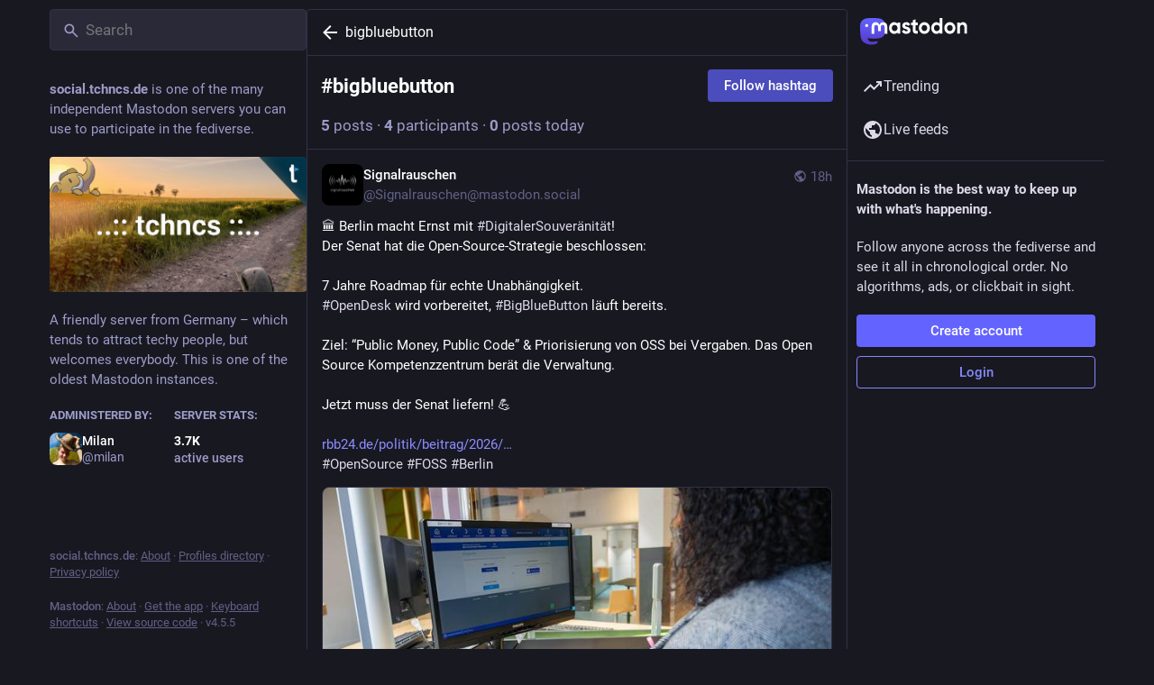

--- FILE ---
content_type: text/javascript
request_url: https://social.tchncs.de/packs/isEqual-C33ckb2R.js
body_size: -101
content:
import{g as t}from"./index-TEHZzOO_.js";import{aq as q}from"./status_quoted-WgPATM5a.js";var r,a;function o(){if(a)return r;a=1;var s=q();function u(e,i){return s(e,i)}return r=u,r}var E=o();const f=t(E);export{f as i};
//# sourceMappingURL=isEqual-C33ckb2R.js.map


--- FILE ---
content_type: text/javascript
request_url: https://social.tchncs.de/packs/load_locale-Cj6wmDAJ.js
body_size: 2656
content:
import{_ as t}from"./client-By3tlFYA.js";import"./index-TEHZzOO_.js";function L(){return!1}function T(){return!0}let n;function j(i){n=i}function h(){if(!n){if(L())throw new Error("getLocale() called before any locale has been set");return{locale:"unknown",messages:{}}}return n}function I(){return!!n}const c=new Error("request for lock canceled");var P=function(i,r,_,o){function u(e){return e instanceof _?e:new _(function(m){m(e)})}return new(_||(_=Promise))(function(e,m){function p(s){try{a(o.next(s))}catch(l){m(l)}}function v(s){try{a(o.throw(s))}catch(l){m(l)}}function a(s){s.done?e(s.value):u(s.value).then(p,v)}a((o=o.apply(i,r||[])).next())})};class O{constructor(r,_=c){this._value=r,this._cancelError=_,this._queue=[],this._weightedWaiters=[]}acquire(r=1,_=0){if(r<=0)throw new Error("invalid weight ".concat(r,": must be positive"));return new Promise((o,u)=>{const e={resolve:o,reject:u,weight:r,priority:_},m=d(this._queue,p=>_<=p.priority);m===-1&&r<=this._value?this._dispatchItem(e):this._queue.splice(m+1,0,e)})}runExclusive(r){return P(this,arguments,void 0,function*(_,o=1,u=0){const[e,m]=yield this.acquire(o,u);try{return yield _(e)}finally{m()}})}waitForUnlock(r=1,_=0){if(r<=0)throw new Error("invalid weight ".concat(r,": must be positive"));return this._couldLockImmediately(r,_)?Promise.resolve():new Promise(o=>{this._weightedWaiters[r-1]||(this._weightedWaiters[r-1]=[]),R(this._weightedWaiters[r-1],{resolve:o,priority:_})})}isLocked(){return this._value<=0}getValue(){return this._value}setValue(r){this._value=r,this._dispatchQueue()}release(r=1){if(r<=0)throw new Error("invalid weight ".concat(r,": must be positive"));this._value+=r,this._dispatchQueue()}cancel(){this._queue.forEach(r=>r.reject(this._cancelError)),this._queue=[]}_dispatchQueue(){for(this._drainUnlockWaiters();this._queue.length>0&&this._queue[0].weight<=this._value;)this._dispatchItem(this._queue.shift()),this._drainUnlockWaiters()}_dispatchItem(r){const _=this._value;this._value-=r.weight,r.resolve([_,this._newReleaser(r.weight)])}_newReleaser(r){let _=!1;return()=>{_||(_=!0,this.release(r))}}_drainUnlockWaiters(){if(this._queue.length===0)for(let r=this._value;r>0;r--){const _=this._weightedWaiters[r-1];_&&(_.forEach(o=>o.resolve()),this._weightedWaiters[r-1]=[])}else{const r=this._queue[0].priority;for(let _=this._value;_>0;_--){const o=this._weightedWaiters[_-1];if(!o)continue;const u=o.findIndex(e=>e.priority<=r);(u===-1?o:o.splice(0,u)).forEach(e=>e.resolve())}}}_couldLockImmediately(r,_){return(this._queue.length===0||this._queue[0].priority<_)&&r<=this._value}}function R(i,r){const _=d(i,o=>r.priority<=o.priority);i.splice(_+1,0,r)}function d(i,r){for(let _=i.length-1;_>=0;_--)if(r(i[_]))return _;return-1}const A=new O(1),E=Object.assign({"./af.json":()=>t(()=>import("./intl/af-DaCOOFKr.js"),[],import.meta.url),"./an.json":()=>t(()=>import("./intl/an-By-5BAU_.js"),[],import.meta.url),"./ar.json":()=>t(()=>import("./intl/ar-8IMKY8Hs.js"),[],import.meta.url),"./ast.json":()=>t(()=>import("./intl/ast-jtd3zLsH.js"),[],import.meta.url),"./az.json":()=>t(()=>import("./intl/az-DiNMRzdW.js"),[],import.meta.url),"./be.json":()=>t(()=>import("./intl/be-kG5RkJo4.js"),[],import.meta.url),"./bg.json":()=>t(()=>import("./intl/bg-DHr4m8Os.js"),[],import.meta.url),"./bn.json":()=>t(()=>import("./intl/bn-wk_8NVhg.js"),[],import.meta.url),"./br.json":()=>t(()=>import("./intl/br-C0QUFlFW.js"),[],import.meta.url),"./bs.json":()=>t(()=>import("./intl/bs-u6jqHbnh.js"),[],import.meta.url),"./ca.json":()=>t(()=>import("./intl/ca-BS0GCxhM.js"),[],import.meta.url),"./ckb.json":()=>t(()=>import("./intl/ckb-B5C-Mn-5.js"),[],import.meta.url),"./co.json":()=>t(()=>import("./intl/co-u2I0DkKU.js"),[],import.meta.url),"./cs.json":()=>t(()=>import("./intl/cs-CVZLsgO3.js"),[],import.meta.url),"./cy.json":()=>t(()=>import("./intl/cy-BiTRBBxE.js"),[],import.meta.url),"./da.json":()=>t(()=>import("./intl/da-up__DK6a.js"),[],import.meta.url),"./de.json":()=>t(()=>import("./intl/de-CqsiqPmT.js"),[],import.meta.url),"./el.json":()=>t(()=>import("./intl/el-w9jauWU9.js"),[],import.meta.url),"./en-GB.json":()=>t(()=>import("./intl/en-GB-CIJJtQqd.js"),[],import.meta.url),"./en.json":()=>t(()=>import("./intl/en-_L2eB1hA.js"),[],import.meta.url),"./eo.json":()=>t(()=>import("./intl/eo-DCkKmr7i.js"),[],import.meta.url),"./es-AR.json":()=>t(()=>import("./intl/es-AR-DtfVWokE.js"),[],import.meta.url),"./es-MX.json":()=>t(()=>import("./intl/es-MX-kKwadn2r.js"),[],import.meta.url),"./es.json":()=>t(()=>import("./intl/es-CG7iWnA6.js"),[],import.meta.url),"./et.json":()=>t(()=>import("./intl/et-CYM0WWrd.js"),[],import.meta.url),"./eu.json":()=>t(()=>import("./intl/eu-CxkuT5JW.js"),[],import.meta.url),"./fa.json":()=>t(()=>import("./intl/fa-1yJPuMCu.js"),[],import.meta.url),"./fi.json":()=>t(()=>import("./intl/fi-Drrl7pjd.js"),[],import.meta.url),"./fil.json":()=>t(()=>import("./intl/fil-DM--o0FK.js"),[],import.meta.url),"./fo.json":()=>t(()=>import("./intl/fo-1quTJKE4.js"),[],import.meta.url),"./fr-CA.json":()=>t(()=>import("./intl/fr-CA-BvsNF_fE.js"),[],import.meta.url),"./fr.json":()=>t(()=>import("./intl/fr-CnsG36dY.js"),[],import.meta.url),"./fy.json":()=>t(()=>import("./intl/fy-C4qUku8L.js"),[],import.meta.url),"./ga.json":()=>t(()=>import("./intl/ga-DP8LNU6R.js"),[],import.meta.url),"./gd.json":()=>t(()=>import("./intl/gd-CFVgIPoH.js"),[],import.meta.url),"./gl.json":()=>t(()=>import("./intl/gl-nFLzh4Ra.js"),[],import.meta.url),"./he.json":()=>t(()=>import("./intl/he-D9z2Wnc9.js"),[],import.meta.url),"./hi.json":()=>t(()=>import("./intl/hi-Cd1j8hk3.js"),[],import.meta.url),"./hr.json":()=>t(()=>import("./intl/hr-DayPm7GI.js"),[],import.meta.url),"./hu.json":()=>t(()=>import("./intl/hu-DDZoI7cr.js"),[],import.meta.url),"./hy.json":()=>t(()=>import("./intl/hy-CJuMOjik.js"),[],import.meta.url),"./ia.json":()=>t(()=>import("./intl/ia-BuRuMKgc.js"),[],import.meta.url),"./id.json":()=>t(()=>import("./intl/id-BJ7TKDh9.js"),[],import.meta.url),"./ie.json":()=>t(()=>import("./intl/ie-CPB2r1_z.js"),[],import.meta.url),"./ig.json":()=>t(()=>import("./intl/ig-Ci9xZDIK.js"),[],import.meta.url),"./io.json":()=>t(()=>import("./intl/io-D7MfIQF6.js"),[],import.meta.url),"./is.json":()=>t(()=>import("./intl/is-C1DmL4Vi.js"),[],import.meta.url),"./it.json":()=>t(()=>import("./intl/it-DV8Vo7iu.js"),[],import.meta.url),"./ja.json":()=>t(()=>import("./intl/ja-C89xo8Qw.js"),[],import.meta.url),"./ka.json":()=>t(()=>import("./intl/ka-FzGkyQqc.js"),[],import.meta.url),"./kab.json":()=>t(()=>import("./intl/kab-CgLZ7AHI.js"),[],import.meta.url),"./kk.json":()=>t(()=>import("./intl/kk-C6x_YQr_.js"),[],import.meta.url),"./kn.json":()=>t(()=>import("./intl/kn-Xdp8w7sb.js"),[],import.meta.url),"./ko.json":()=>t(()=>import("./intl/ko-B_Og3pMB.js"),[],import.meta.url),"./ku.json":()=>t(()=>import("./intl/ku-Ck-erKub.js"),[],import.meta.url),"./kw.json":()=>t(()=>import("./intl/kw-DWIzI-1Q.js"),[],import.meta.url),"./la.json":()=>t(()=>import("./intl/la-Dsc7-74u.js"),[],import.meta.url),"./lad.json":()=>t(()=>import("./intl/lad-CXXr_MoG.js"),[],import.meta.url),"./lt.json":()=>t(()=>import("./intl/lt-88ZHPw8Y.js"),[],import.meta.url),"./lv.json":()=>t(()=>import("./intl/lv-BGjQgg8b.js"),[],import.meta.url),"./mk.json":()=>t(()=>import("./intl/mk-OG7s6an7.js"),[],import.meta.url),"./ml.json":()=>t(()=>import("./intl/ml-1p_b98DW.js"),[],import.meta.url),"./mr.json":()=>t(()=>import("./intl/mr-DGsCm43W.js"),[],import.meta.url),"./ms.json":()=>t(()=>import("./intl/ms-De4hcm8J.js"),[],import.meta.url),"./my.json":()=>t(()=>import("./intl/my-pqbAJVh6.js"),[],import.meta.url),"./nan.json":()=>t(()=>import("./intl/nan-CpZBxBCB.js"),[],import.meta.url),"./ne.json":()=>t(()=>import("./intl/ne--z8ZJQ_p.js"),[],import.meta.url),"./nl.json":()=>t(()=>import("./intl/nl-DRhaO_np.js"),[],import.meta.url),"./nn.json":()=>t(()=>import("./intl/nn-BR5IjwoH.js"),[],import.meta.url),"./no.json":()=>t(()=>import("./intl/no-9okIPPlz.js"),[],import.meta.url),"./oc.json":()=>t(()=>import("./intl/oc-D5TS4YgS.js"),[],import.meta.url),"./pa.json":()=>t(()=>import("./intl/pa-CjmUOYes.js"),[],import.meta.url),"./pl.json":()=>t(()=>import("./intl/pl-CnxJlU07.js"),[],import.meta.url),"./pt-BR.json":()=>t(()=>import("./intl/pt-BR-2zhW-Lrr.js"),[],import.meta.url),"./pt-PT.json":()=>t(()=>import("./intl/pt-PT-QoYwOPf6.js"),[],import.meta.url),"./ro.json":()=>t(()=>import("./intl/ro-DGIZ4sZK.js"),[],import.meta.url),"./ru.json":()=>t(()=>import("./intl/ru-DRd9u7wm.js"),[],import.meta.url),"./ry.json":()=>t(()=>import("./intl/ry-BbuD8egT.js"),[],import.meta.url),"./sa.json":()=>t(()=>import("./intl/sa-CB2hPUCe.js"),[],import.meta.url),"./sc.json":()=>t(()=>import("./intl/sc-_Ek1h2mY.js"),[],import.meta.url),"./sco.json":()=>t(()=>import("./intl/sco-BwIHoMar.js"),[],import.meta.url),"./si.json":()=>t(()=>import("./intl/si-DAnxYnpN.js"),[],import.meta.url),"./sk.json":()=>t(()=>import("./intl/sk-CV3zWeBI.js"),[],import.meta.url),"./sl.json":()=>t(()=>import("./intl/sl-BlIyQDuG.js"),[],import.meta.url),"./sq.json":()=>t(()=>import("./intl/sq-DEk08yFS.js"),[],import.meta.url),"./sr-Latn.json":()=>t(()=>import("./intl/sr-Latn-rcfjAMZG.js"),[],import.meta.url),"./sr.json":()=>t(()=>import("./intl/sr-DNLztaHI.js"),[],import.meta.url),"./sv.json":()=>t(()=>import("./intl/sv-9J9vdD2u.js"),[],import.meta.url),"./szl.json":()=>t(()=>import("./intl/szl-CEEYwAAN.js"),[],import.meta.url),"./ta.json":()=>t(()=>import("./intl/ta-B8ZdkbwC.js"),[],import.meta.url),"./tai.json":()=>t(()=>import("./intl/tai-B68ZR0dR.js"),[],import.meta.url),"./te.json":()=>t(()=>import("./intl/te-DHEZwk9D.js"),[],import.meta.url),"./th.json":()=>t(()=>import("./intl/th-BCHbVyak.js"),[],import.meta.url),"./tlh.json":()=>t(()=>import("./intl/tlh-FmFgRqLi.js"),[],import.meta.url),"./tok.json":()=>t(()=>import("./intl/tok-SF5ZizuJ.js"),[],import.meta.url),"./tr.json":()=>t(()=>import("./intl/tr-DKkuDQTM.js"),[],import.meta.url),"./tt.json":()=>t(()=>import("./intl/tt-D_-D5b8V.js"),[],import.meta.url),"./ug.json":()=>t(()=>import("./intl/ug-BeTuHsM-.js"),[],import.meta.url),"./uk.json":()=>t(()=>import("./intl/uk-Bj5UlPxu.js"),[],import.meta.url),"./ur.json":()=>t(()=>import("./intl/ur-CpJiPuP-.js"),[],import.meta.url),"./uz.json":()=>t(()=>import("./intl/uz-7oC5yJN8.js"),[],import.meta.url),"./vi.json":()=>t(()=>import("./intl/vi-CW3RIKZL.js"),[],import.meta.url),"./zgh.json":()=>t(()=>import("./intl/zgh-CABHAWBv.js"),[],import.meta.url),"./zh-CN.json":()=>t(()=>import("./intl/zh-CN-B5uBKp06.js"),[],import.meta.url),"./zh-HK.json":()=>t(()=>import("./intl/zh-HK-BSE1uOwn.js"),[],import.meta.url),"./zh-TW.json":()=>t(()=>import("./intl/zh-TW-Csygf7gy.js"),[],import.meta.url)});async function f(){var r;const i=((r=document.querySelector("html"))==null?void 0:r.lang)||"en";await A.runExclusive(async()=>{if(I())return;const _=Object.hasOwn(E,"./".concat(i,".json"))?E["./".concat(i,".json")]:E["./en.json"];if(!_)throw new Error("Could not load the locale JSON file");const{default:o}=await _();j({messages:o,locale:i})})}export{T as a,I as b,h as g,L as i,f as l};
//# sourceMappingURL=load_locale-Cj6wmDAJ.js.map


--- FILE ---
content_type: text/javascript
request_url: https://social.tchncs.de/packs/check_box-D96FrWHT.js
body_size: 183
content:
import{j as s}from"./client-By3tlFYA.js";import{c as n}from"./index-DkCxcZFY.js";import{r as c}from"./index-TEHZzOO_.js";import{S as x}from"./done-Bx77AbGW.js";import{a5 as i}from"./useSelectableClick-elDIWuVM.js";const p=e=>c.createElement("svg",{xmlns:"http://www.w3.org/2000/svg",height:24,viewBox:"0 -960 960 960",width:24,...e},c.createElement("path",{d:"M240-440v-80h480v80H240Z"})),w=({name:e,value:m,checked:t,indeterminate:r,onChange:o,label:a})=>s.jsxs("label",{className:"check-box",children:[s.jsx("input",{name:e,type:"checkbox",value:m,checked:t,onChange:o,readOnly:!o}),s.jsx("span",{className:n("check-box__input",{checked:t,indeterminate:r}),children:r?s.jsx(i,{id:"indeterminate",icon:p}):t&&s.jsx(i,{id:"check",icon:x})}),a&&s.jsx("span",{children:a})]});export{w as C};
//# sourceMappingURL=check_box-D96FrWHT.js.map


--- FILE ---
content_type: text/javascript
request_url: https://social.tchncs.de/packs/load_more-CX04X9xz.js
body_size: 29
content:
import{j as e}from"./client-By3tlFYA.js";import"./index-TEHZzOO_.js";import{L as a}from"./useSelectableClick-elDIWuVM.js";import{M as i}from"./message-CVkQtbZv.js";const p=({onClick:s,disabled:r,visible:o=!0,loading:t=!1})=>e.jsx("button",{type:"button",className:"load-more",disabled:r||t||!o,style:{visibility:o?"visible":"hidden"},onClick:s,children:t?e.jsx(a,{}):e.jsx(i,{id:"status.load_more",defaultMessage:"Load more"})});export{p as L};
//# sourceMappingURL=load_more-CX04X9xz.js.map


--- FILE ---
content_type: text/javascript
request_url: https://social.tchncs.de/packs/server_hero_image-DTxmDgPT.js
body_size: 52
content:
import{j as e}from"./client-By3tlFYA.js";import{r as o}from"./index-TEHZzOO_.js";import{c}from"./index-DkCxcZFY.js";import{bx as d}from"./useSelectableClick-elDIWuVM.js";const j=({src:r,srcSet:t,blurhash:s,className:m})=>{const[i,a]=o.useState(!1),l=o.useCallback(()=>{a(!0)},[a]);return e.jsxs("div",{className:c("image",{loaded:i},m),role:"presentation",children:[s&&e.jsx(d,{hash:s,className:"image__preview"}),e.jsx("img",{src:r,srcSet:t,alt:"",onLoad:l})]})};export{j as S};
//# sourceMappingURL=server_hero_image-DTxmDgPT.js.map
